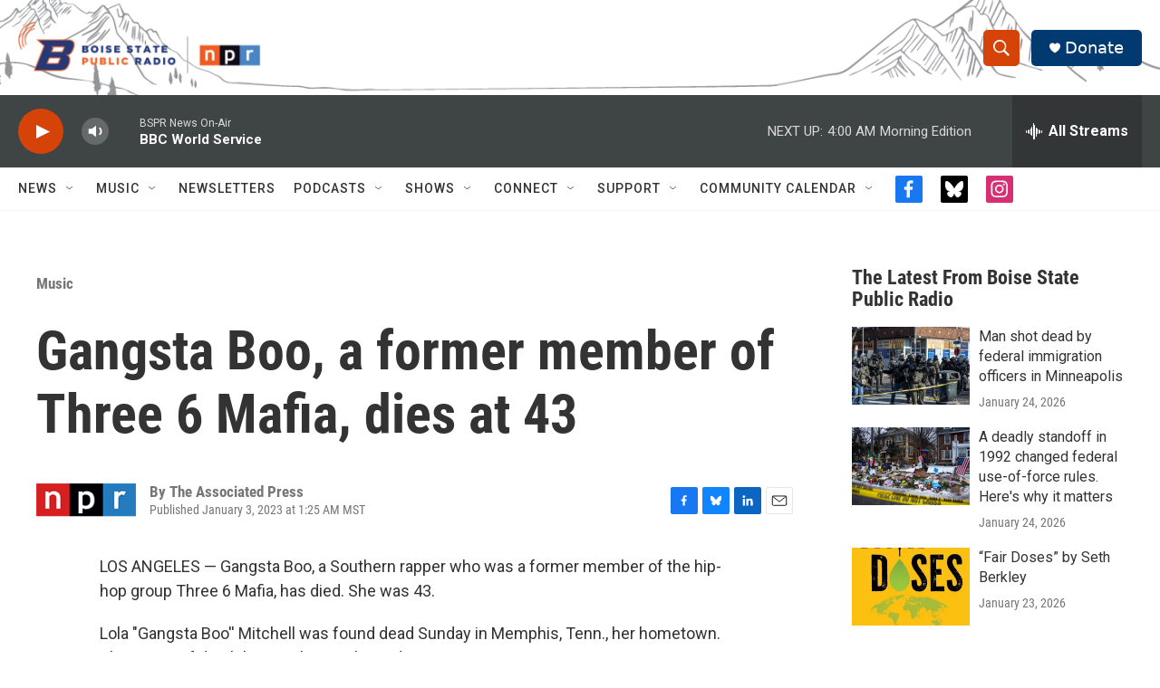

--- FILE ---
content_type: text/html; charset=utf-8
request_url: https://www.google.com/recaptcha/api2/aframe
body_size: 257
content:
<!DOCTYPE HTML><html><head><meta http-equiv="content-type" content="text/html; charset=UTF-8"></head><body><script nonce="Q6ouGajYGaToolkf1Rhz-A">/** Anti-fraud and anti-abuse applications only. See google.com/recaptcha */ try{var clients={'sodar':'https://pagead2.googlesyndication.com/pagead/sodar?'};window.addEventListener("message",function(a){try{if(a.source===window.parent){var b=JSON.parse(a.data);var c=clients[b['id']];if(c){var d=document.createElement('img');d.src=c+b['params']+'&rc='+(localStorage.getItem("rc::a")?sessionStorage.getItem("rc::b"):"");window.document.body.appendChild(d);sessionStorage.setItem("rc::e",parseInt(sessionStorage.getItem("rc::e")||0)+1);localStorage.setItem("rc::h",'1769411948109');}}}catch(b){}});window.parent.postMessage("_grecaptcha_ready", "*");}catch(b){}</script></body></html>